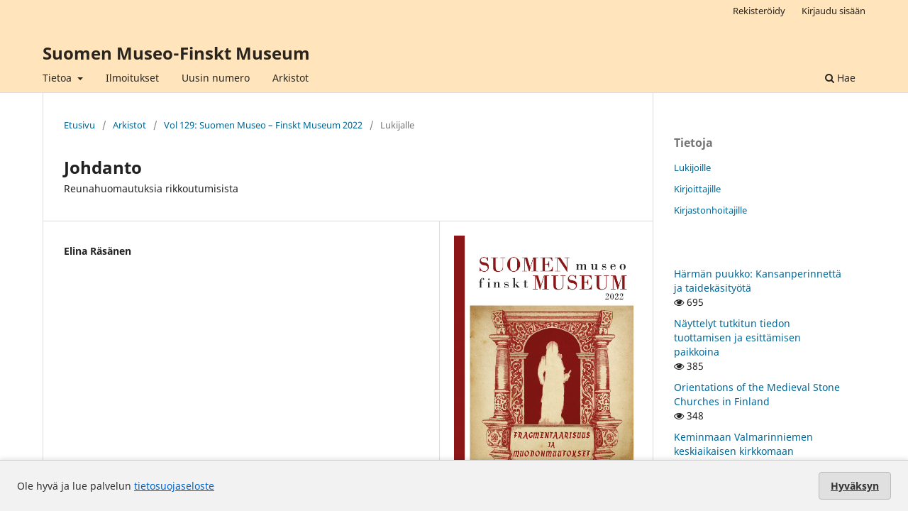

--- FILE ---
content_type: text/html; charset=utf-8
request_url: https://journal.fi/suomenmuseo/article/view/127995
body_size: 23001
content:
<!DOCTYPE html>
<html lang="fi" xml:lang="fi">
<head>
	<meta charset="utf-8">
	<meta name="viewport" content="width=device-width, initial-scale=1.0">
	<title>
		Johdanto: Reunahuomautuksia rikkoutumisista
							| Suomen Museo-Finskt Museum
			</title>

	
<meta name="generator" content="Open Journal Systems 3.4.0.9" />
<link rel="schema.DC" href="http://purl.org/dc/elements/1.1/" />
<meta name="DC.Creator.PersonalName" content="Elina Räsänen"/>
<meta name="DC.Date.created" scheme="ISO8601" content="2023-04-01"/>
<meta name="DC.Date.dateSubmitted" scheme="ISO8601" content="2023-03-25"/>
<meta name="DC.Date.issued" scheme="ISO8601" content="2023-03-25"/>
<meta name="DC.Date.modified" scheme="ISO8601" content="2023-04-01"/>
<meta name="DC.Format" scheme="IMT" content="application/pdf"/>
<meta name="DC.Identifier" content="127995"/>
<meta name="DC.Identifier.pageNumber" content="5–18"/>
<meta name="DC.Identifier.URI" content="https://journal.fi/suomenmuseo/article/view/127995"/>
<meta name="DC.Language" scheme="ISO639-1" content="fi"/>
<meta name="DC.Source" content="Suomen Museo-Finskt Museum"/>
<meta name="DC.Source.ISSN" content="2954-2391"/>
<meta name="DC.Source.Volume" content="129"/>
<meta name="DC.Source.URI" content="https://journal.fi/suomenmuseo"/>
<meta name="DC.Title" content="Johdanto: Reunahuomautuksia rikkoutumisista"/>
<meta name="DC.Type" content="Text.Serial.Journal"/>
<meta name="DC.Type.articleType" content="Lukijalle"/>
<meta name="gs_meta_revision" content="1.1"/>
<meta name="citation_journal_title" content="Suomen Museo-Finskt Museum"/>
<meta name="citation_journal_abbrev" content="SM-FM"/>
<meta name="citation_issn" content="2954-2391"/> 
<meta name="citation_author" content="Elina Räsänen"/>
<meta name="citation_title" content="Johdanto: Reunahuomautuksia rikkoutumisista"/>
<meta name="citation_language" content="fi"/>
<meta name="citation_date" content="2023/04/01"/>
<meta name="citation_volume" content="129"/>
<meta name="citation_firstpage" content="5"/>
<meta name="citation_lastpage" content="18"/>
<meta name="citation_abstract_html_url" content="https://journal.fi/suomenmuseo/article/view/127995"/>
<meta name="citation_pdf_url" content="https://journal.fi/suomenmuseo/article/download/127995/77181"/>
<meta property="og:site_name" content="Suomen Museo-Finskt Museum"/>
<meta property="og:type" content="article"/>
<meta property="og:title" content="Johdanto: Reunahuomautuksia rikkoutumisista"/>
<meta property="og:url" content="https://journal.fi/suomenmuseo/article/view/127995"/>
<meta name="og:locale" content="fi"/>
<meta name="image" property="og:image" content="https://journal.fi/public/journals/154/cover_issue_9079_fi_FI.jpg"/>
<meta name="article:published_time" content="2023-04-01"/>
<link rel="alternate" type="application/atom+xml" href="https://journal.fi/suomenmuseo/gateway/plugin/WebFeedGatewayPlugin/atom">
<link rel="alternate" type="application/rdf+xml" href="https://journal.fi/suomenmuseo/gateway/plugin/WebFeedGatewayPlugin/rss">
<link rel="alternate" type="application/rss+xml" href="https://journal.fi/suomenmuseo/gateway/plugin/WebFeedGatewayPlugin/rss2">
	<link rel="stylesheet" href="https://journal.fi/suomenmuseo/$$$call$$$/page/page/css?name=stylesheet" type="text/css" /><link rel="stylesheet" href="https://journal.fi/suomenmuseo/$$$call$$$/page/page/css?name=font" type="text/css" /><link rel="stylesheet" href="https://journal.fi/lib/pkp/styles/fontawesome/fontawesome.css?v=3.4.0.9" type="text/css" /><link rel="stylesheet" href="https://journal.fi/plugins/generic/lucene/templates/lucene.css?v=3.4.0.9" type="text/css" /><link rel="stylesheet" href="https://journal.fi/plugins/generic/tsvVertu/tsvVertu.css?v=3.4.0.9" type="text/css" /><link rel="stylesheet" href="https://journal.fi/plugins/generic/citationStyleLanguage/css/citationStyleLanguagePlugin.css?v=3.4.0.9" type="text/css" />
</head>
<body class="pkp_page_article pkp_op_view" dir="ltr">

	<div class="pkp_structure_page">

				<header class="pkp_structure_head" id="headerNavigationContainer" role="banner">
						
 <nav class="cmp_skip_to_content" aria-label="Siirry sisältölinkkeihin">
	<a href="#pkp_content_main">Siirry sisältöalueeseen</a>
	<a href="#siteNav">Siirry navigaatioon</a>
		<a href="#pkp_content_footer">Siirry alatunnisteeseen</a>
</nav>

			<div class="pkp_head_wrapper">

				<div class="pkp_site_name_wrapper">
					<button class="pkp_site_nav_toggle">
						<span>Open Menu</span>
					</button>
										<div class="pkp_site_name">
																<a href="						https://journal.fi/suomenmuseo/index
					" class="is_text">Suomen Museo-Finskt Museum</a>
										</div>
				</div>

				
				<nav class="pkp_site_nav_menu" aria-label="Sivuston navigointi">
					<a id="siteNav"></a>
					<div class="pkp_navigation_primary_row">
						<div class="pkp_navigation_primary_wrapper">
																				<ul id="navigationPrimary" class="pkp_navigation_primary pkp_nav_list">
								<li class="">
				<a href="https://journal.fi/suomenmuseo/about">
					Tietoa
				</a>
									<ul>
																					<li class="">
									<a href="https://journal.fi/suomenmuseo/about">
										Tietoa julkaisusta
									</a>
								</li>
																												<li class="">
									<a href="https://journal.fi/suomenmuseo/about/editorialTeam">
										Toimituskunta
									</a>
								</li>
																												<li class="">
									<a href="https://journal.fi/suomenmuseo/about/contact">
										Yhteystiedot
									</a>
								</li>
																												<li class="">
									<a href="https://journal.fi/suomenmuseo/about/submissions">
										Käsikirjoitukset
									</a>
								</li>
																												<li class="">
									<a href="https://journal.fi/suomenmuseo/about/privacy">
										Tietosuojaseloste
									</a>
								</li>
																		</ul>
							</li>
								<li class="">
				<a href="https://journal.fi/suomenmuseo/announcement">
					Ilmoitukset
				</a>
							</li>
								<li class="">
				<a href="https://journal.fi/suomenmuseo/issue/current">
					Uusin numero
				</a>
							</li>
								<li class="">
				<a href="https://journal.fi/suomenmuseo/issue/archive">
					Arkistot
				</a>
							</li>
			</ul>

				

																						<div class="pkp_navigation_search_wrapper">
									<a href="https://journal.fi/suomenmuseo/search" class="pkp_search pkp_search_desktop">
										<span class="fa fa-search" aria-hidden="true"></span>
										Hae
									</a>
								</div>
													</div>
					</div>
					<div class="pkp_navigation_user_wrapper" id="navigationUserWrapper">
							<ul id="navigationUser" class="pkp_navigation_user pkp_nav_list">
								<li class="profile">
				<a href="https://journal.fi/suomenmuseo/user/register">
					Rekisteröidy
				</a>
							</li>
								<li class="profile">
				<a href="https://journal.fi/suomenmuseo/login">
					Kirjaudu sisään
				</a>
							</li>
										</ul>

					</div>
				</nav>
			</div><!-- .pkp_head_wrapper -->
		</header><!-- .pkp_structure_head -->

						<div class="pkp_structure_content has_sidebar">
			<div class="pkp_structure_main" role="main">
				<a id="pkp_content_main"></a>

<div class="page page_article">
			<nav class="cmp_breadcrumbs" role="navigation" aria-label="Olet täällä:">
	<ol>
		<li>
			<a href="https://journal.fi/suomenmuseo/index">
				Etusivu
			</a>
			<span class="separator">/</span>
		</li>
		<li>
			<a href="https://journal.fi/suomenmuseo/issue/archive">
				Arkistot
			</a>
			<span class="separator">/</span>
		</li>
					<li>
				<a href="https://journal.fi/suomenmuseo/issue/view/9079">
					Vol 129: Suomen Museo – Finskt Museum 2022
				</a>
				<span class="separator">/</span>
			</li>
				<li class="current" aria-current="page">
			<span aria-current="page">
									Lukijalle
							</span>
		</li>
	</ol>
</nav>
	
		  	 <article class="obj_article_details">

		
	<h1 class="page_title">
		Johdanto
	</h1>

			<h2 class="subtitle">
			Reunahuomautuksia rikkoutumisista
		</h2>
	
	<div class="row">
		<div class="main_entry">

							<section class="item authors">
					<h2 class="pkp_screen_reader">Kirjoittajat</h2>
					<ul class="authors">
											<li>
							<span class="name">
								Elina Räsänen
							</span>
																																		</li>
										</ul>
				</section>
			
									

						
						
			

						
																			
						
		</div><!-- .main_entry -->

		<div class="entry_details">

										<div class="item cover_image">
					<div class="sub_item">
													<a href="https://journal.fi/suomenmuseo/issue/view/9079">
								<img src="https://journal.fi/public/journals/154/cover_issue_9079_fi_FI.jpg" alt="">
							</a>
											</div>
				</div>
			
										<div class="item galleys">
					<h2 class="pkp_screen_reader">
						Tiedostolataukset
					</h2>
					<ul class="value galleys_links">
													<li>
								
	
													

<a class="obj_galley_link pdf" href="https://journal.fi/suomenmuseo/article/view/127995/77181">
		
	PDF

	</a>
							</li>
											</ul>
				</div>
						
						<div class="item published">
				<section class="sub_item">
					<h2 class="label">
						Julkaistu
					</h2>
					<div class="value">
																			<span>2023-04-01</span>
																	</div>
				</section>
							</div>
			
						
										<div class="item issue">

											<section class="sub_item">
							<h2 class="label">
								Numero
							</h2>
							<div class="value">
								<a class="title" href="https://journal.fi/suomenmuseo/issue/view/9079">
									Vol 129: Suomen Museo – Finskt Museum 2022
								</a>
							</div>
						</section>
					
											<section class="sub_item">
							<h2 class="label">
								Osasto
							</h2>
							<div class="value">
								Lukijalle
							</div>
						</section>
					
									</div>
			
						
						
				<div class="item citation">
		<section class="sub_item citation_display">
			<h2 class="label">
				Viittaaminen
			</h2>
			<div class="value">
				<div id="citationOutput" role="region" aria-live="polite">
					<div class="csl-bib-body">
  <div class="csl-entry">Räsänen, E. (2023). Johdanto: Reunahuomautuksia rikkoutumisista. <i>Suomen Museo-Finskt Museum</i>, <i>129</i>, 5–18. <a href="https://journal.fi/suomenmuseo/article/view/127995">https://journal.fi/suomenmuseo/article/view/127995</a></div>
</div>
				</div>
				<div class="citation_formats">
					<button class="citation_formats_button label" aria-controls="cslCitationFormats" aria-expanded="false" data-csl-dropdown="true">
						Viittausmuodot
					</button>
					<div id="cslCitationFormats" class="citation_formats_list" aria-hidden="true">
						<ul class="citation_formats_styles">
															<li>
									<a
											rel="nofollow"
											aria-controls="citationOutput"
											href="https://journal.fi/suomenmuseo/citationstylelanguage/get/acm-sig-proceedings?submissionId=127995&amp;publicationId=88339&amp;issueId=9079"
											data-load-citation
											data-json-href="https://journal.fi/suomenmuseo/citationstylelanguage/get/acm-sig-proceedings?submissionId=127995&amp;publicationId=88339&amp;issueId=9079&amp;return=json"
									>
										ACM
									</a>
								</li>
															<li>
									<a
											rel="nofollow"
											aria-controls="citationOutput"
											href="https://journal.fi/suomenmuseo/citationstylelanguage/get/acs-nano?submissionId=127995&amp;publicationId=88339&amp;issueId=9079"
											data-load-citation
											data-json-href="https://journal.fi/suomenmuseo/citationstylelanguage/get/acs-nano?submissionId=127995&amp;publicationId=88339&amp;issueId=9079&amp;return=json"
									>
										ACS
									</a>
								</li>
															<li>
									<a
											rel="nofollow"
											aria-controls="citationOutput"
											href="https://journal.fi/suomenmuseo/citationstylelanguage/get/apa?submissionId=127995&amp;publicationId=88339&amp;issueId=9079"
											data-load-citation
											data-json-href="https://journal.fi/suomenmuseo/citationstylelanguage/get/apa?submissionId=127995&amp;publicationId=88339&amp;issueId=9079&amp;return=json"
									>
										APA
									</a>
								</li>
															<li>
									<a
											rel="nofollow"
											aria-controls="citationOutput"
											href="https://journal.fi/suomenmuseo/citationstylelanguage/get/associacao-brasileira-de-normas-tecnicas?submissionId=127995&amp;publicationId=88339&amp;issueId=9079"
											data-load-citation
											data-json-href="https://journal.fi/suomenmuseo/citationstylelanguage/get/associacao-brasileira-de-normas-tecnicas?submissionId=127995&amp;publicationId=88339&amp;issueId=9079&amp;return=json"
									>
										ABNT
									</a>
								</li>
															<li>
									<a
											rel="nofollow"
											aria-controls="citationOutput"
											href="https://journal.fi/suomenmuseo/citationstylelanguage/get/chicago-author-date?submissionId=127995&amp;publicationId=88339&amp;issueId=9079"
											data-load-citation
											data-json-href="https://journal.fi/suomenmuseo/citationstylelanguage/get/chicago-author-date?submissionId=127995&amp;publicationId=88339&amp;issueId=9079&amp;return=json"
									>
										Chicago
									</a>
								</li>
															<li>
									<a
											rel="nofollow"
											aria-controls="citationOutput"
											href="https://journal.fi/suomenmuseo/citationstylelanguage/get/harvard-cite-them-right?submissionId=127995&amp;publicationId=88339&amp;issueId=9079"
											data-load-citation
											data-json-href="https://journal.fi/suomenmuseo/citationstylelanguage/get/harvard-cite-them-right?submissionId=127995&amp;publicationId=88339&amp;issueId=9079&amp;return=json"
									>
										Harvard
									</a>
								</li>
															<li>
									<a
											rel="nofollow"
											aria-controls="citationOutput"
											href="https://journal.fi/suomenmuseo/citationstylelanguage/get/ieee?submissionId=127995&amp;publicationId=88339&amp;issueId=9079"
											data-load-citation
											data-json-href="https://journal.fi/suomenmuseo/citationstylelanguage/get/ieee?submissionId=127995&amp;publicationId=88339&amp;issueId=9079&amp;return=json"
									>
										IEEE
									</a>
								</li>
															<li>
									<a
											rel="nofollow"
											aria-controls="citationOutput"
											href="https://journal.fi/suomenmuseo/citationstylelanguage/get/modern-language-association?submissionId=127995&amp;publicationId=88339&amp;issueId=9079"
											data-load-citation
											data-json-href="https://journal.fi/suomenmuseo/citationstylelanguage/get/modern-language-association?submissionId=127995&amp;publicationId=88339&amp;issueId=9079&amp;return=json"
									>
										MLA
									</a>
								</li>
															<li>
									<a
											rel="nofollow"
											aria-controls="citationOutput"
											href="https://journal.fi/suomenmuseo/citationstylelanguage/get/turabian-fullnote-bibliography?submissionId=127995&amp;publicationId=88339&amp;issueId=9079"
											data-load-citation
											data-json-href="https://journal.fi/suomenmuseo/citationstylelanguage/get/turabian-fullnote-bibliography?submissionId=127995&amp;publicationId=88339&amp;issueId=9079&amp;return=json"
									>
										Turabian
									</a>
								</li>
															<li>
									<a
											rel="nofollow"
											aria-controls="citationOutput"
											href="https://journal.fi/suomenmuseo/citationstylelanguage/get/vancouver?submissionId=127995&amp;publicationId=88339&amp;issueId=9079"
											data-load-citation
											data-json-href="https://journal.fi/suomenmuseo/citationstylelanguage/get/vancouver?submissionId=127995&amp;publicationId=88339&amp;issueId=9079&amp;return=json"
									>
										Vancouver
									</a>
								</li>
															<li>
									<a
											rel="nofollow"
											aria-controls="citationOutput"
											href="https://journal.fi/suomenmuseo/citationstylelanguage/get/ama?submissionId=127995&amp;publicationId=88339&amp;issueId=9079"
											data-load-citation
											data-json-href="https://journal.fi/suomenmuseo/citationstylelanguage/get/ama?submissionId=127995&amp;publicationId=88339&amp;issueId=9079&amp;return=json"
									>
										AMA
									</a>
								</li>
													</ul>
													<div class="label">
								Lataa sitaatti
							</div>
							<ul class="citation_formats_styles">
																	<li>
										<a href="https://journal.fi/suomenmuseo/citationstylelanguage/download/ris?submissionId=127995&amp;publicationId=88339&amp;issueId=9079">
											<span class="fa fa-download"></span>
											Endnote/Zotero/Mendeley (RIS)
										</a>
									</li>
																	<li>
										<a href="https://journal.fi/suomenmuseo/citationstylelanguage/download/bibtex?submissionId=127995&amp;publicationId=88339&amp;issueId=9079">
											<span class="fa fa-download"></span>
											BibTeX
										</a>
									</li>
															</ul>
											</div>
				</div>
			</div>
		</section>
	</div>
	<div class="item cinfo">
		<c-info v="2" ct="0" pb="Suomen Muinaismuistoyhdistys" ca="1" ma="2" na="" cb="" mb="1" nb="" cc="" mc="" nc="" tr="3" cr="" vr="0" sr="0" tl="" tc="" vc="" sc="" sl="" dl="fi" es="0" ep="0" cp="" cl=""></c-info>
<script src="https://www.c-info.fi/c-info.js"></script>
	</div>


		</div><!-- .entry_details -->
	</div><!-- .row -->

</article>

	

</div><!-- .page -->

	</div><!-- pkp_structure_main -->

									<div class="pkp_structure_sidebar left" role="complementary">
				<div class="pkp_block block_information">
	<h2 class="title">Tietoja</h2>
	<div class="content">
		<ul>
							<li>
					<a href="https://journal.fi/suomenmuseo/information/readers">
						Lukijoille
					</a>
				</li>
										<li>
					<a href="https://journal.fi/suomenmuseo/information/authors">
						Kirjoittajille
					</a>
				</li>
										<li>
					<a href="https://journal.fi/suomenmuseo/information/librarians">
						Kirjastonhoitajille
					</a>
				</li>
					</ul>
	</div>
</div>
<div class="pkp_block block_developed_by">
	<div class="content">
					<ul class="most_read">
							<li class="most_read_article">
					<div class="most_read_article_title"><a href="https://journal.fi/suomenmuseo/article/view/130377">Härmän puukko: Kansanperinnettä ja taidekäsityötä</a></div>
					<div class="most_read_article_journal"><span class="fa fa-eye"></span> 695</div>
				</li>
							<li class="most_read_article">
					<div class="most_read_article_title"><a href="https://journal.fi/suomenmuseo/article/view/147800">Näyttelyt tutkitun tiedon tuottamisen ja esittämisen paikkoina</a></div>
					<div class="most_read_article_journal"><span class="fa fa-eye"></span> 385</div>
				</li>
							<li class="most_read_article">
					<div class="most_read_article_title"><a href="https://journal.fi/suomenmuseo/article/view/110330">Orientations of the Medieval Stone Churches in Finland</a></div>
					<div class="most_read_article_journal"><span class="fa fa-eye"></span> 348</div>
				</li>
							<li class="most_read_article">
					<div class="most_read_article_title"><a href="https://journal.fi/suomenmuseo/article/view/100007">Keminmaan Valmarinniemen keskiaikaisen kirkkomaan ruumishautaukset paikkatiedon valossa</a></div>
					<div class="most_read_article_journal"><span class="fa fa-eye"></span> 305</div>
				</li>
							<li class="most_read_article">
					<div class="most_read_article_title"><a href="https://journal.fi/suomenmuseo/article/view/147291">Mahdollistamista vai manipulointia? : Tutkimusinterventio museonäyttelyn vierailijakokemusten työstämisestä</a></div>
					<div class="most_read_article_journal"><span class="fa fa-eye"></span> 226</div>
				</li>
						</ul>
	</div>
</div>

			</div><!-- pkp_sidebar.left -->
			</div><!-- pkp_structure_content -->

<div class="pkp_structure_footer_wrapper" role="contentinfo">
	<a id="pkp_content_footer"></a>

	<div class="pkp_structure_footer">

		
		<div class="pkp_brand_footer">
			<a href="https://journal.fi/suomenmuseo/about/aboutThisPublishingSystem">
				<img alt="Lisätietoja OJS/PKP:n julkaisujärjestelmästä, -alustasta ja työnkulusta." src="https://journal.fi/templates/images/ojs_brand.png">
			</a>
		</div>
	</div>
</div><!-- pkp_structure_footer_wrapper -->

</div><!-- pkp_structure_page -->

<script src="https://journal.fi/lib/pkp/lib/vendor/components/jquery/jquery.min.js?v=3.4.0.9" type="text/javascript"></script><script src="https://journal.fi/lib/pkp/lib/vendor/components/jqueryui/jquery-ui.min.js?v=3.4.0.9" type="text/javascript"></script><script src="https://journal.fi/plugins/themes/default/js/lib/popper/popper.js?v=3.4.0.9" type="text/javascript"></script><script src="https://journal.fi/plugins/themes/default/js/lib/bootstrap/util.js?v=3.4.0.9" type="text/javascript"></script><script src="https://journal.fi/plugins/themes/default/js/lib/bootstrap/dropdown.js?v=3.4.0.9" type="text/javascript"></script><script src="https://journal.fi/plugins/themes/default/js/main.js?v=3.4.0.9" type="text/javascript"></script><script src="https://journal.fi/plugins/generic/citationStyleLanguage/js/articleCitation.js?v=3.4.0.9" type="text/javascript"></script>

<style>
  #cookiesNotification {
    position: fixed;
    bottom: 0;
    left: 0;
    width: 100%;
    background: #f2f2f2; /* light neutral background */
    color: #333; /* dark gray text */
    padding: 16px 24px;
    font-size: 14px;
    line-height: 1.5;
    display: flex;
    align-items: center;
    justify-content: space-between;
    flex-wrap: wrap;
    border-top: 1px solid #ccc;
    box-shadow: 0 -2px 6px rgba(0, 0, 0, 0.1);
    z-index: 9999;
  }

  #cookiesNotification a {
    color: #0066cc; /* standard link blue */
    text-decoration: underline;
  }

  #cookiesNotification .cookie-accept {
    background-color: #e0e0e0; /* light gray button */
    color: #333;
    border: 1px solid #bbb;
    border-radius: 4px;
    padding: 8px 16px;
    font-weight: 600;
    cursor: pointer;
    transition: background-color 0.2s ease-in-out, border-color 0.2s;
  }

  #cookiesNotification .cookie-accept:hover {
    background-color: #d5d5d5;
    border-color: #999;
  }

  @media (max-width: 600px) {
    #cookiesNotification {
      flex-direction: column;
      align-items: flex-start;
      gap: 10px;
    }
    #cookiesNotification .cookie-accept {
      align-self: flex-end;
    }
  }
</style>


<div id="cookiesNotification">
  <span>
    Ole hyvä ja lue palvelun <a href="https://journal.fi/index/about/privacy">tietosuojaseloste</a>
  </span>
  <a href="?acceptCookies=1" class="cookie-accept">
    Hyväksyn
  </a>
</div>
</body>
</html>


--- FILE ---
content_type: text/css
request_url: https://journal.fi/plugins/generic/tsvVertu/tsvVertu.css?v=3.4.0.9
body_size: 318
content:

	.obj_article_summary {
		position: relative;
	}

	.prLabelLarge{
		display: block;
		margin: 20px;
	}

	 .prLabelSmall{
		position: absolute;
		margin-left: -15px;
		top: 0;
		left: 0;
	}

	 .search_results .prLabelSmall{
		position: absolute;
		margin-left: -15px;
		top: 20px;
		left: 0;
	}
